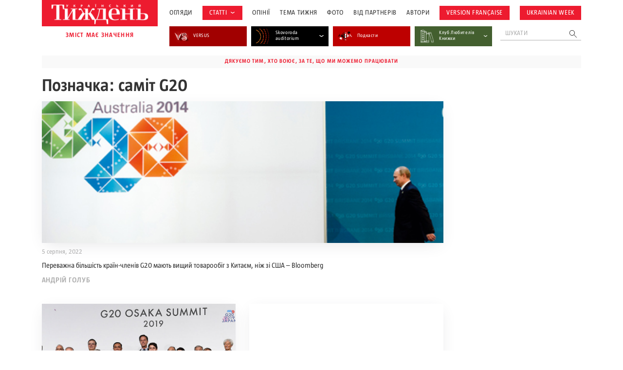

--- FILE ---
content_type: text/html; charset=utf-8
request_url: https://www.google.com/recaptcha/api2/aframe
body_size: 184
content:
<!DOCTYPE HTML><html><head><meta http-equiv="content-type" content="text/html; charset=UTF-8"></head><body><script nonce="HwVFmLoSxbk7X41-YR2HaA">/** Anti-fraud and anti-abuse applications only. See google.com/recaptcha */ try{var clients={'sodar':'https://pagead2.googlesyndication.com/pagead/sodar?'};window.addEventListener("message",function(a){try{if(a.source===window.parent){var b=JSON.parse(a.data);var c=clients[b['id']];if(c){var d=document.createElement('img');d.src=c+b['params']+'&rc='+(localStorage.getItem("rc::a")?sessionStorage.getItem("rc::b"):"");window.document.body.appendChild(d);sessionStorage.setItem("rc::e",parseInt(sessionStorage.getItem("rc::e")||0)+1);localStorage.setItem("rc::h",'1769188506891');}}}catch(b){}});window.parent.postMessage("_grecaptcha_ready", "*");}catch(b){}</script></body></html>

--- FILE ---
content_type: text/css
request_url: https://tyzhden.ua/wp-content/themes/romanuke/inc/css/posts.css?ver=20250908
body_size: 642
content:
.h1 {
    font-size: 2.375em;
    font-weight: 600;
    line-height: 130%;
}

ul.l_category {
    list-style: none;
    display: flex;
    margin-top: 1.25em;
    margin-bottom: 1.25em;
    flex-wrap: wrap;
}

ul.l_category li:not(:last-child) {
    margin-right: 1.5em;
    cursor: pointer;
}

ul.l_category li {
    margin-bottom: 0.5em;
}

.nav-links {
    display: flex;
    align-items: center;
    justify-content: center;
    margin-top: 0em;
}

.page-numbers {
    color: var(--font);
    font-size: 1.75em;
    font-weight: 600;
    line-height: 100%;
    margin-left: 0.89em;
    margin-right: 0.89em;
    transition: color .3s;
}

.page-numbers:hover {
    color: var(--h-font);
}

.page-numbers.current {
    color: var(--h-font);
}

.nav-links path {
    stroke: var(--font);
    transition: stroke .3s;
}

.nav-links svg:hover path {
    stroke: var(--h-font);
}

.nav-links svg {
    width: 0.5625em;
    height: auto;
}

.nav-links .next,
.nav-links .prev {
    line-height: 0;
    margin-left: 0.5357em;
    margin-right: 0.5357em;
}

.l_category>li {
    cursor: pointer;
}

#page .l_category>.act_cat {
    color: var(--bckgr);
    background: var(--h-font);
    border: solid 1px var(--h-font);
}

.search-head>span {
    color: var(--font2);
}

.not_posts h2 {
    text-align: center;
    font-size: 2.375em;
    font-weight: 600;
    line-height: 130%;
}

.navigation.pagination {
    width: 100%;
}

.sp-img {
    background-position: center !important;
    background-size: cover !important;
    background-repeat: no-repeat !important;
    width: 100%;
    padding-top: 33.75em;
}

.single-person .container.pr>header span{
    display: block;
    margin-bottom: 0.5em;
    color: var(--font2);
}

.single-person .container.pr>header span:last-child{
    margin-bottom: 1em;
}

.single-person .container.pr>header a{
    color: var(--font-2);
    text-decoration: underline;
    transition: color .2s;
}

.single-person .container.pr>header a:hover{
    color: var(--h-font);
}

.single-person .container.pr>header .a-exc{
    color: var(--h-font);
}

.single-person .container.pr>header .h1{
    display: inline-block;
    margin-bottom: 0.1315em;
}

.single-person .container.pr>header .h1:last-child{
    margin-bottom: 0.263em;
}


.page-template-special-topics .title{
    text-transform: uppercase;
    letter-spacing: 0.05em;
    margin-bottom: 0;
    font-weight: 600;
}

.single-edition .container.pr>header{
    display: flex;
    align-items: center;
    margin-top: 1.25em;
    margin-bottom: 2.5em;
}

.ed-pic{
    background-size: cover !important;
    background-position: center !important;
    background-repeat: no-repeat !important;
    padding-top: 14.4375em;
    width: 10.9375em;
}

.single-edition .h1{
    margin-top: 0;
}

.ed-head *{
    max-width: 100%;
    display: block;
}

.ed-head span:not(:last-child){
    margin-bottom: 0.625em;
}

.ed-numb{
    color: var(--h-font);
}

.ed-date{
    color: var(--font2);
}

@media (max-width: 992px) {
    #header .mobi{ position: relative;
        z-index: 2;}

    .posts-content.flex {
        flex-direction: column;
        align-items: unset;
    }
    
    .page-template-special-topics .title {
        font-size: 0.875em;
        margin-top: 0.57143em;
        line-height: 1.4;
    }
}

@media (max-width: 650px) {
    .single-special-topic #page .mobi{
        margin-bottom: 2em;
    }

    footer {
        margin-top: 6.25em;
    }

    .h1 {
        font-size: 1.375em;
        margin-bottom: 0.36em;
        margin-top: 0.91em;
    }

    .load-more {
        font-size: 0.875em;
        margin-top: 2.143em;
    }

    .nav-links {
        font-size: 0.8em;
    }

    .sp-img {
        padding-top: 11.111em;
    }

    .l_category{
        margin-top: 0.125em;
        margin-bottom: 0px;
    }
    .posts-content{
        margin-top: .75em;
    }
  
    ul.l_category li:not(:last-child) {
        margin-right: .5em;
    }

    .single-edition .h1{
        display: none;
    }

    .h1.mob{
        display: block;
        width: 100%;
        max-width: 100%;
        margin-bottom: 1em;
    }

    .single-edition .container.pr>header{
        flex-wrap: wrap;
    }

    .ed-pic{
        margin-right: 3em;
    }
}


--- FILE ---
content_type: application/javascript; charset=UTF-8
request_url: https://tyzhden.ua/cdn-cgi/challenge-platform/h/b/scripts/jsd/d251aa49a8a3/main.js?
body_size: 8833
content:
window._cf_chl_opt={AKGCx8:'b'};~function(T6,yd,yP,yh,yo,yQ,ye,yz,T0,T2){T6=G,function(b,y,TH,T5,T,a){for(TH={b:274,y:337,T:516,a:391,x:357,K:279,D:455,O:298,N:412,c:292,n:256},T5=G,T=b();!![];)try{if(a=-parseInt(T5(TH.b))/1*(parseInt(T5(TH.y))/2)+-parseInt(T5(TH.T))/3+parseInt(T5(TH.a))/4+-parseInt(T5(TH.x))/5*(parseInt(T5(TH.K))/6)+parseInt(T5(TH.D))/7+parseInt(T5(TH.O))/8*(parseInt(T5(TH.N))/9)+-parseInt(T5(TH.c))/10*(parseInt(T5(TH.n))/11),a===y)break;else T.push(T.shift())}catch(x){T.push(T.shift())}}(f,749857),yd=this||self,yP=yd[T6(419)],yh={},yh[T6(439)]='o',yh[T6(367)]='s',yh[T6(268)]='u',yh[T6(331)]='z',yh[T6(385)]='n',yh[T6(382)]='I',yh[T6(301)]='b',yo=yh,yd[T6(340)]=function(y,T,x,K,Tu,Tj,TL,Tf,D,N,J,Y,M,E,g){if(Tu={b:347,y:437,T:383,a:435,x:258,K:390,D:486,O:328,N:473,c:486,n:328,J:276,m:317,Y:350,k:263,M:326,E:420},Tj={b:484,y:371,T:350,a:434},TL={b:290,y:485,T:315,a:261},Tf=T6,D={'UIPTD':Tf(Tu.b),'Akvfi':function(V,A){return V===A},'eomNM':function(V,A){return V(A)},'CGXTz':function(V,A,W){return V(A,W)}},D[Tf(Tu.y)](null,T)||T===void 0)return K;for(N=D[Tf(Tu.T)](yF,T),y[Tf(Tu.a)][Tf(Tu.x)]&&(N=N[Tf(Tu.K)](y[Tf(Tu.a)][Tf(Tu.x)](T))),N=y[Tf(Tu.D)][Tf(Tu.O)]&&y[Tf(Tu.N)]?y[Tf(Tu.c)][Tf(Tu.n)](new y[(Tf(Tu.N))](N)):function(V,TG,A){if(TG=Tf,D[TG(Tj.b)]===D[TG(Tj.b)]){for(V[TG(Tj.y)](),A=0;A<V[TG(Tj.T)];V[A]===V[A+1]?V[TG(Tj.a)](A+1,1):A+=1);return V}else return}(N),J='nAsAaAb'.split('A'),J=J[Tf(Tu.J)][Tf(Tu.m)](J),Y=0;Y<N[Tf(Tu.Y)];M=N[Y],E=yR(y,T,M),J(E)?(g='s'===E&&!y[Tf(Tu.k)](T[M]),Tf(Tu.M)===x+M?D[Tf(Tu.E)](O,x+M,E):g||O(x+M,T[M])):O(x+M,E),Y++);return K;function O(V,A,Tp){Tp=Tf,Object[Tp(TL.b)][Tp(TL.y)][Tp(TL.T)](K,A)||(K[A]=[]),K[A][Tp(TL.a)](V)}},yQ=T6(386)[T6(316)](';'),ye=yQ[T6(276)][T6(317)](yQ),yd[T6(447)]=function(T,x,TC,Tb,K,D,O,N,n,J){for(TC={b:375,y:451,T:302,a:350,x:350,K:318,D:261,O:409},Tb=T6,K={},K[Tb(TC.b)]=function(m,Y){return m<Y},K[Tb(TC.y)]=function(m,Y){return m+Y},D=K,O=Object[Tb(TC.T)](x),N=0;N<O[Tb(TC.a)];N++)if(n=O[N],'f'===n&&(n='N'),T[n]){for(J=0;D[Tb(TC.b)](J,x[O[N]][Tb(TC.x)]);-1===T[n][Tb(TC.K)](x[O[N]][J])&&(ye(x[O[N]][J])||T[n][Tb(TC.D)](D[Tb(TC.y)]('o.',x[O[N]][J]))),J++);}else T[n]=x[O[N]][Tb(TC.O)](function(m){return'o.'+m})},yz=null,T0=yS(),T2=function(xk,xY,xm,xn,xq,xc,TY,y,T,a,x){return xk={b:415,y:377,T:310,a:456},xY={b:257,y:384,T:496,a:338,x:316,K:474,D:476,O:312,N:416,c:294,n:490,J:372,m:297,Y:294,k:262,M:261,E:496,g:496,V:381,A:353,W:287,i:496,X:429,I:403,H:449,d:496,P:336,h:421,o:496},xm={b:500,y:281,T:458,a:290,x:485,K:315,D:314,O:497,N:277,c:261,n:395,J:515,m:285,Y:464,k:381,M:453,E:261,g:475,V:335,A:497,W:515,i:402,X:460,I:261,H:401,d:496,P:466,h:342,o:350},xn={b:373,y:350,T:336,a:290,x:485,K:315,D:330,O:360,N:415,c:354,n:346,J:290,m:497,Y:261,k:368,M:417,E:261,g:416,V:393,A:393,W:427,i:465,X:460,I:380,H:416,d:402,P:368,h:432,o:496,B:366,R:503,F:442,Q:487,e:485,l:465,z:381,Z:342,L:261,j:366,s:427,v:499,U:497,C:344,S:381,f0:261,f1:277,f2:496,f3:262,f4:404,f5:364,f6:261,f7:312,f8:305,f9:449},xq={b:311,y:426,T:373},xc={b:356,y:336},TY=T6,y={'CVLND':function(K,D){return K==D},'qLVFQ':function(K){return K()},'zZIkv':function(K){return K()},'oGpCa':function(K,D){return K(D)},'vRcdn':function(K,D){return K+D},'bPasz':function(K,D){return D!==K},'dCnfl':TY(xk.b),'bjTaV':function(K,D){return D&K},'eeOHq':function(K,D){return K-D},'fEDfO':function(K,D){return K|D},'Tnjdz':function(K,D){return K<<D},'KTqIH':function(K,D){return D==K},'MPqCZ':function(K,D){return K-D},'vbfiP':function(K,D){return K<<D},'MqLnp':function(K,D){return K<D},'pTUAP':function(K,D){return K==D},'xrgDM':function(K,D){return D==K},'CAbll':function(K,D){return K!==D},'eazcG':function(K,D){return K&D},'jDsFC':function(K,D){return K-D},'teLaZ':function(K,D){return K==D},'gkDKu':function(K,D){return K>D},'VRxrW':function(K,D){return K==D},'EQuGc':function(K,D){return K<D},'euXJo':function(K,D){return K==D},'HzNwA':function(K,D){return K<<D},'zofRh':function(K,D){return K(D)},'ZKoIA':function(K,D){return K(D)},'RStsd':function(K,D){return K>D},'GIVnp':function(K,D){return K(D)},'zDJMx':function(K,D){return K>D},'MlTOJ':function(K,D){return D|K},'KziUY':function(K,D){return K<<D},'VbvWE':function(K,D){return K-D},'Gsxml':function(K,D){return K|D},'JwixL':function(K,D){return D==K},'MdhbY':function(K,D){return K==D},'uKLTC':function(K,D){return K<D},'cQkDI':function(K,D){return K===D},'einqo':TY(xk.y),'huqbJ':function(K,D){return K<D},'UXxoa':function(K,D){return K==D},'EiGaG':function(K,D){return K*D},'xvEYh':function(K,D){return D!=K},'oYgAv':function(K,D){return K==D},'SapZT':function(K,D){return K(D)},'CtTas':function(K,D){return K==D},'dKuCS':function(K,D){return K<D},'ByMZB':function(K,D){return K==D},'LpPWF':function(K,D){return K(D)},'hjdGU':function(K,D){return K+D}},T=String[TY(xk.T)],a={'h':function(K,Tk){return Tk=TY,Tk(xq.b)!==Tk(xq.y)?y[Tk(xq.T)](null,K)?'':a.g(K,6,function(D,TM){return TM=Tk,TM(xc.b)[TM(xc.y)](D)}):void 0},'g':function(K,D,O,TE,N,J,Y,M,E,V,A,W,i,X,I,H,P,o,F){if(TE=TY,y[TE(xn.b)](null,K))return'';for(J={},Y={},M='',E=2,V=3,A=2,W=[],i=0,X=0,I=0;I<K[TE(xn.y)];I+=1)if(H=K[TE(xn.T)](I),Object[TE(xn.a)][TE(xn.x)][TE(xn.K)](J,H)||(J[H]=V++,Y[H]=!0),P=y[TE(xn.D)](M,H),Object[TE(xn.a)][TE(xn.x)][TE(xn.K)](J,P))M=P;else if(y[TE(xn.O)](TE(xn.N),y[TE(xn.c)]))y[TE(xn.n)](y);else{if(Object[TE(xn.J)][TE(xn.x)][TE(xn.K)](Y,M)){if(256>M[TE(xn.m)](0)){for(N=0;N<A;i<<=1,D-1==X?(X=0,W[TE(xn.Y)](O(i)),i=0):X++,N++);for(o=M[TE(xn.m)](0),N=0;8>N;i=i<<1.07|y[TE(xn.k)](o,1),X==y[TE(xn.M)](D,1)?(X=0,W[TE(xn.E)](y[TE(xn.g)](O,i)),i=0):X++,o>>=1,N++);}else if(TE(xn.V)===TE(xn.A)){for(o=1,N=0;N<A;i=y[TE(xn.W)](y[TE(xn.i)](i,1),o),y[TE(xn.X)](X,y[TE(xn.I)](D,1))?(X=0,W[TE(xn.E)](y[TE(xn.H)](O,i)),i=0):X++,o=0,N++);for(o=M[TE(xn.m)](0),N=0;16>N;i=y[TE(xn.d)](i,1)|y[TE(xn.P)](o,1),X==D-1?(X=0,W[TE(xn.E)](O(i)),i=0):X++,o>>=1,N++);}else{if(F=y[TE(xn.h)](O),null===F)return;J=(N&&y[TE(xn.g)](I,M),H(function(){F()},F*1e3))}E--,y[TE(xn.b)](0,E)&&(E=Math[TE(xn.o)](2,A),A++),delete Y[M]}else for(o=J[M],N=0;y[TE(xn.B)](N,A);i=1&o|i<<1,y[TE(xn.R)](X,D-1)?(X=0,W[TE(xn.E)](O(i)),i=0):X++,o>>=1,N++);M=(E--,y[TE(xn.F)](0,E)&&(E=Math[TE(xn.o)](2,A),A++),J[P]=V++,String(H))}if(y[TE(xn.Q)]('',M)){if(Object[TE(xn.a)][TE(xn.e)][TE(xn.K)](Y,M)){if(256>M[TE(xn.m)](0)){for(N=0;N<A;i<<=1,D-1==X?(X=0,W[TE(xn.E)](y[TE(xn.g)](O,i)),i=0):X++,N++);for(o=M[TE(xn.m)](0),N=0;8>N;i=y[TE(xn.l)](i,1)|y[TE(xn.z)](o,1),X==y[TE(xn.Z)](D,1)?(X=0,W[TE(xn.L)](O(i)),i=0):X++,o>>=1,N++);}else{for(o=1,N=0;y[TE(xn.j)](N,A);i=y[TE(xn.s)](i<<1.26,o),y[TE(xn.v)](X,D-1)?(X=0,W[TE(xn.E)](O(i)),i=0):X++,o=0,N++);for(o=M[TE(xn.U)](0),N=0;y[TE(xn.C)](16,N);i=i<<1.34|y[TE(xn.S)](o,1),X==D-1?(X=0,W[TE(xn.f0)](O(i)),i=0):X++,o>>=1,N++);}E--,y[TE(xn.f1)](0,E)&&(E=Math[TE(xn.f2)](2,A),A++),delete Y[M]}else for(o=J[M],N=0;y[TE(xn.f3)](N,A);i=y[TE(xn.d)](i,1)|1&o,y[TE(xn.f1)](X,D-1)?(X=0,W[TE(xn.f0)](O(i)),i=0):X++,o>>=1,N++);E--,y[TE(xn.f4)](0,E)&&A++}for(o=2,N=0;y[TE(xn.j)](N,A);i=y[TE(xn.f5)](i,1)|y[TE(xn.S)](o,1),D-1==X?(X=0,W[TE(xn.f6)](y[TE(xn.f7)](O,i)),i=0):X++,o>>=1,N++);for(;;)if(i<<=1,X==y[TE(xn.Z)](D,1)){W[TE(xn.f0)](y[TE(xn.f8)](O,i));break}else X++;return W[TE(xn.f9)]('')},'j':function(K,xJ,Tg){if(xJ={b:497},Tg=TY,y[Tg(xm.b)](y[Tg(xm.y)],Tg(xm.T))){if(fL[Tg(xm.a)][Tg(xm.x)][Tg(xm.K)](fj,fu)){if(y[Tg(xm.D)](256,Gm[Tg(xm.O)](0))){for(bX=0;bI<bH;bP<<=1,y[Tg(xm.N)](bh,bo-1)?(bB=0,bR[Tg(xm.c)](y[Tg(xm.n)](bF,bQ)),be=0):bl++,bd++);for(bz=bZ[Tg(xm.O)](0),bL=0;y[Tg(xm.J)](8,bj);bs=y[Tg(xm.m)](y[Tg(xm.Y)](bv,1),y[Tg(xm.k)](bU,1)),bC==y[Tg(xm.M)](bS,1)?(y0=0,y1[Tg(xm.E)](y2(y3)),y4=0):y5++,y6>>=1,bu++);}else{for(y7=1,y8=0;y9<yf;yG=y[Tg(xm.g)](yb<<1,yy),y[Tg(xm.V)](yT,ya-1)?(yx=0,yK[Tg(xm.E)](yD(yO)),yN=0):yw++,yc=0,yp++);for(yq=yt[Tg(xm.A)](0),yn=0;y[Tg(xm.W)](16,yJ);yY=y[Tg(xm.i)](yk,1)|1&yM,y[Tg(xm.X)](yE,yg-1)?(yr=0,yV[Tg(xm.I)](yA(yW)),yi=0):yX++,yI>>=1,ym++);}bM--,y[Tg(xm.H)](0,bE)&&(bg=br[Tg(xm.d)](2,bV),bA++),delete bW[bi]}else for(G6=G7[G8],G9=0;y[Tg(xm.P)](Gf,Gp);Gb=GT&1|Gy<<1.12,Ga==y[Tg(xm.h)](Gx,1)?(GK=0,GD[Tg(xm.I)](GO(GN)),Gw=0):Gc++,Gq>>=1,GG++);Gt--,Gn==0&&GJ++}else return K==null?'':''==K?null:a.i(K[Tg(xm.o)],32768,function(O,Tr){return Tr=Tg,K[Tr(xJ.b)](O)})},'i':function(K,D,O,TV,N,J,Y,M,E,V,A,W,i,X,I,H,R,P,o,B){if(TV=TY,TV(xY.b)===TV(xY.y))return![];else{for(N=[],J=4,Y=4,M=3,E=[],W=O(0),i=D,X=1,V=0;3>V;N[V]=V,V+=1);for(I=0,H=Math[TV(xY.T)](2,2),A=1;H!=A;)for(P=TV(xY.a)[TV(xY.x)]('|'),o=0;!![];){switch(P[o++]){case'0':i>>=1;continue;case'1':I|=(y[TV(xY.K)](0,B)?1:0)*A;continue;case'2':B=W&i;continue;case'3':A<<=1;continue;case'4':y[TV(xY.D)](0,i)&&(i=D,W=y[TV(xY.O)](O,X++));continue}break}switch(I){case 0:for(I=0,H=Math[TV(xY.T)](2,8),A=1;A!=H;B=i&W,i>>=1,i==0&&(i=D,W=y[TV(xY.N)](O,X++)),I|=y[TV(xY.c)](0<B?1:0,A),A<<=1);R=T(I);break;case 1:for(I=0,H=Math[TV(xY.T)](2,16),A=1;y[TV(xY.n)](A,H);B=i&W,i>>=1,y[TV(xY.J)](0,i)&&(i=D,W=y[TV(xY.m)](O,X++)),I|=y[TV(xY.Y)](y[TV(xY.k)](0,B)?1:0,A),A<<=1);R=T(I);break;case 2:return''}for(V=N[3]=R,E[TV(xY.M)](R);;){if(X>K)return'';for(I=0,H=Math[TV(xY.E)](2,M),A=1;A!=H;B=i&W,i>>=1,i==0&&(i=D,W=O(X++)),I|=y[TV(xY.c)](y[TV(xY.K)](0,B)?1:0,A),A<<=1);switch(R=I){case 0:for(I=0,H=Math[TV(xY.g)](2,8),A=1;H!=A;B=y[TV(xY.V)](W,i),i>>=1,y[TV(xY.A)](0,i)&&(i=D,W=O(X++)),I|=(y[TV(xY.W)](0,B)?1:0)*A,A<<=1);N[Y++]=T(I),R=Y-1,J--;break;case 1:for(I=0,H=Math[TV(xY.i)](2,16),A=1;A!=H;B=i&W,i>>=1,y[TV(xY.X)](0,i)&&(i=D,W=y[TV(xY.I)](O,X++)),I|=(0<B?1:0)*A,A<<=1);N[Y++]=T(I),R=Y-1,J--;break;case 2:return E[TV(xY.H)]('')}if(0==J&&(J=Math[TV(xY.d)](2,M),M++),N[R])R=N[R];else if(R===Y)R=V+V[TV(xY.P)](0);else return null;E[TV(xY.M)](R),N[Y++]=y[TV(xY.h)](V,R[TV(xY.P)](0)),J--,V=R,0==J&&(J=Math[TV(xY.o)](2,M),M++)}}}},x={},x[TY(xk.a)]=a.h,x}(),T3();function yu(aT,TK,b,y){if(aT={b:309,y:498},TK=T6,b={'wcGct':function(T){return T()},'lnTIa':function(T,a){return a===T}},y=b[TK(aT.b)](yL),b[TK(aT.y)](y,null))return;yz=(yz&&clearTimeout(yz),setTimeout(function(){yZ()},1e3*y))}function T3(xo,xh,xd,xX,TA,b,y,T,a,x){if(xo={b:502,y:441,T:504,a:471,x:494,K:418,D:284,O:351,N:300,c:306,n:306},xh={b:270,y:299,T:507,a:494,x:418,K:306,D:505,O:457,N:350,c:318,n:261,J:409},xd={b:517},xX={b:387,y:308,T:502,a:307,x:438,K:438,D:511,O:324,N:396,c:480,n:438},TA=T6,b={'eoBJm':function(K,D){return K(D)},'pxAIE':function(K,D){return K+D},'gicRb':function(K,D){return K===D},'gmnsq':TA(xo.b),'lllLz':function(K,D){return K(D)},'TXjNa':function(K,D){return K<D},'IVmrw':function(K,D){return K!==D},'WyqKd':TA(xo.y),'Kykgg':TA(xo.T),'pwjJt':function(K){return K()}},y=yd[TA(xo.a)],!y)return;if(!yU())return;(T=![],a=function(TW){if(TW=TA,b[TW(xX.b)](b[TW(xX.y)],TW(xX.T))){if(!T){if(T=!![],!yU())return;b[TW(xX.a)](yZ,function(K){T4(y,K)})}}else K[TW(xX.x)]>=200&&D[TW(xX.K)]<300?b[TW(xX.D)](n,TW(xX.O)):J(b[TW(xX.N)](TW(xX.c),m[TW(xX.n)]))},yP[TA(xo.x)]!==TA(xo.K))?b[TA(xo.D)](a):yd[TA(xo.O)]?yP[TA(xo.O)](TA(xo.N),a):(x=yP[TA(xo.c)]||function(){},yP[TA(xo.n)]=function(TX,K,O,N){if(TX=TA,K={'gdhAd':function(D,O){return D===O},'grImz':function(D,O,Ti){return Ti=G,b[Ti(xd.b)](D,O)}},b[TX(xh.b)](b[TX(xh.y)],b[TX(xh.T)]))x(),yP[TX(xh.a)]!==TX(xh.x)&&(yP[TX(xh.K)]=x,a());else if(O=X[I],K[TX(xh.D)]('f',O)&&(O='N'),H[O]){for(N=0;K[TX(xh.O)](N,d[P[h]][TX(xh.N)]);-1===o[O][TX(xh.c)](B[R[F]][N])&&(Q(N[l[z]][N])||Z[O][TX(xh.n)]('o.'+L[j[s]][N])),N++);}else v[O]=U[C[S]][TX(xh.J)](function(f3){return'o.'+f3})})}function yS(aM,TJ){return aM={b:462},TJ=T6,crypto&&crypto[TJ(aM.b)]?crypto[TJ(aM.b)]():''}function T1(x,K,aV,Tm,D,O,A,W,i,N,c,n,J,m,Y,k,M,E,g){if(aV={b:280,y:363,T:349,a:379,x:428,K:508,D:259,O:495,N:295,c:397,n:319,J:288,m:436,Y:510,k:428,M:316,E:463,g:450,V:392,A:508,W:259,i:264,X:388,I:481,H:471,d:362,P:329,h:440,o:440,B:454,R:264,F:454,Q:376,e:410,l:264,z:339,Z:461,L:483,j:265,s:341,v:514,U:456,C:359,S:436,f0:269},Tm=T6,D={},D[Tm(aV.b)]=Tm(aV.y),D[Tm(aV.T)]=function(V,A){return V&A},D[Tm(aV.a)]=Tm(aV.x),D[Tm(aV.K)]=function(V,A){return V+A},D[Tm(aV.D)]=Tm(aV.O),D[Tm(aV.N)]=Tm(aV.c),D[Tm(aV.n)]=Tm(aV.J),D[Tm(aV.m)]=Tm(aV.Y),O=D,!ys(0)){if(Tm(aV.k)!==O[Tm(aV.a)]){for(A=O[Tm(aV.b)][Tm(aV.M)]('|'),W=0;!![];){switch(A[W++]){case'0':0==M&&(E=g,V=A(W++));continue;case'1':k>>=1;continue;case'2':i=O[Tm(aV.T)](m,Y);continue;case'3':i|=(0<i?1:0)*X;continue;case'4':I<<=1;continue}break}}else return![]}c=(N={},N[Tm(aV.E)]=x,N[Tm(aV.g)]=K,N);try{for(n=Tm(aV.V)[Tm(aV.M)]('|'),J=0;!![];){switch(n[J++]){case'0':m=O[Tm(aV.A)](O[Tm(aV.W)],yd[Tm(aV.i)][Tm(aV.X)])+O[Tm(aV.N)]+Y.r+Tm(aV.I);continue;case'1':Y=yd[Tm(aV.H)];continue;case'2':k[Tm(aV.d)]=2500;continue;case'3':k=new yd[(Tm(aV.P))]();continue;case'4':E=(M={},M[Tm(aV.h)]=yd[Tm(aV.i)][Tm(aV.o)],M[Tm(aV.B)]=yd[Tm(aV.R)][Tm(aV.F)],M[Tm(aV.Q)]=yd[Tm(aV.R)][Tm(aV.Q)],M[Tm(aV.e)]=yd[Tm(aV.l)][Tm(aV.z)],M[Tm(aV.Z)]=T0,M);continue;case'5':g={},g[Tm(aV.L)]=c,g[Tm(aV.j)]=E,g[Tm(aV.s)]=O[Tm(aV.n)],k[Tm(aV.v)](T2[Tm(aV.U)](g));continue;case'6':k[Tm(aV.C)](O[Tm(aV.S)],m);continue;case'7':k[Tm(aV.f0)]=function(){};continue}break}}catch(A){}}function T4(a,x,xB,TI,K,D,O,N){if(xB={b:374,y:324,T:332,a:313,x:260,K:374,D:341,O:470,N:266,c:459,n:282,J:334,m:343,Y:459},TI=T6,K={},K[TI(xB.b)]=TI(xB.y),K[TI(xB.T)]=TI(xB.a),D=K,!a[TI(xB.x)])return;x===D[TI(xB.K)]?(O={},O[TI(xB.D)]=TI(xB.a),O[TI(xB.O)]=a.r,O[TI(xB.N)]=TI(xB.y),yd[TI(xB.c)][TI(xB.n)](O,'*')):(N={},N[TI(xB.D)]=D[TI(xB.T)],N[TI(xB.O)]=a.r,N[TI(xB.N)]=TI(xB.J),N[TI(xB.m)]=x,yd[TI(xB.Y)][TI(xB.n)](N,'*'))}function yC(b,y,ak,aY,am,at,Tw,T,a,x,K){ak={b:321,y:324,T:480,a:267,x:510,K:495,D:471,O:406,N:264,c:329,n:359,J:389,m:272,Y:388,k:355,M:260,E:362,g:269,V:394,A:472,W:489,i:489,X:433,I:489,H:514,d:456,P:370},aY={b:509},am={b:399,y:422,T:438,a:322,x:424,K:304},at={b:296,y:398,T:492,a:479,x:471,K:296,D:385,O:362},Tw=T6,T={'lfTfD':function(D,O){return D===O},'hKbdY':Tw(ak.b),'PFcif':function(D,O){return D(O)},'qGVXe':Tw(ak.y),'ZPRPL':Tw(ak.T),'EBFds':Tw(ak.a),'gYgik':Tw(ak.x),'FhTKJ':Tw(ak.K)},a=yd[Tw(ak.D)],console[Tw(ak.O)](yd[Tw(ak.N)]),x=new yd[(Tw(ak.c))](),x[Tw(ak.n)](T[Tw(ak.J)],T[Tw(ak.m)]+yd[Tw(ak.N)][Tw(ak.Y)]+Tw(ak.k)+a.r),a[Tw(ak.M)]&&(x[Tw(ak.E)]=5e3,x[Tw(ak.g)]=function(Tc,D,O,c,n){if(Tc=Tw,D={},D[Tc(at.b)]=function(N,c){return c!==N},O=D,T[Tc(at.y)](T[Tc(at.T)],Tc(at.a)))return c=y[Tc(at.x)],!c?null:(n=c.i,O[Tc(at.K)](typeof n,Tc(at.D))||n<30)?null:n;else y(Tc(at.O))}),x[Tw(ak.V)]=function(aJ,Tq,O){if(aJ={b:345},Tq=Tw,Tq(am.b)===Tq(am.y)){if(O={'VIoLU':function(N,c,n){return N(c,n)}},!D){if(m=!![],!Y())return;k(function(W,Tt){Tt=Tq,O[Tt(aJ.b)](g,V,W)})}}else x[Tq(am.T)]>=200&&x[Tq(am.T)]<300?T[Tq(am.a)](y,T[Tq(am.x)]):y(T[Tq(am.K)]+x[Tq(am.T)])},x[Tw(ak.A)]=function(Tn){Tn=Tw,y(T[Tn(aY.b)])},K={'t':yv(),'lhr':yP[Tw(ak.W)]&&yP[Tw(ak.i)][Tw(ak.X)]?yP[Tw(ak.I)][Tw(ak.X)]:'','api':a[Tw(ak.M)]?!![]:![],'c':yj(),'payload':b},x[Tw(ak.H)](T2[Tw(ak.d)](JSON[Tw(ak.P)](K)))}function ys(y,ax,TD,T,a){return ax={b:411,y:445},TD=T6,T={},T[TD(ax.b)]=function(K,D){return K<D},a=T,a[TD(ax.b)](Math[TD(ax.y)](),y)}function yv(aD,TO,b,y){return aD={b:471,y:378,T:413},TO=T6,b={'lTcPa':function(T,a){return T(a)}},y=yd[TO(aD.b)],Math[TO(aD.y)](+b[TO(aD.T)](atob,y.t))}function yF(y,Te,T9,T){for(Te={b:390,y:302,T:425},T9=T6,T=[];y!==null;T=T[T9(Te.b)](Object[T9(Te.y)](y)),y=Object[T9(Te.T)](y));return T}function G(p,b,y,T){return p=p-256,y=f(),T=y[p],T}function yR(y,T,x,TQ,T8,K,D,O){K=(TQ={b:467,y:439,T:443,a:443,x:512,K:414,D:333,O:452,N:501,c:501,n:486,J:283,m:273,Y:486,k:491},T8=T6,{'XIVve':T8(TQ.b),'uOjbk':function(N,n){return n==N},'MwpCb':T8(TQ.y),'eiSfS':function(N,n){return N==n},'hMZQq':function(N,n){return n===N},'EpZxh':function(N,n,J){return N(n,J)}});try{K[T8(TQ.T)]!==K[T8(TQ.a)]?y():D=T[x]}catch(n){return'i'}if(null==D)return D===void 0?'u':'x';if(K[T8(TQ.x)](K[T8(TQ.K)],typeof D))try{if(K[T8(TQ.D)](T8(TQ.O),typeof D[T8(TQ.N)]))return D[T8(TQ.c)](function(){}),'p'}catch(J){}return y[T8(TQ.n)][T8(TQ.J)](D)?'a':K[T8(TQ.m)](D,y[T8(TQ.Y)])?'D':!0===D?'T':!1===D?'F':(O=typeof D,K[T8(TQ.x)](T8(TQ.O),O)?K[T8(TQ.k)](yB,y,D)?'N':'f':yo[O]||'?')}function yZ(b,a8,a7,TT,y,T){a8={b:293,y:506,T:468,a:303,x:369,K:275,D:477},a7={b:348,y:452,T:323,a:400},TT=T6,y={'mUgnx':function(a,K){return a===K},'EiBAa':function(a,x){return a(x)},'PrQTV':function(a){return a()},'QCxiN':function(a,x,K){return a(x,K)},'tBmdv':function(a){return a()},'mvIUf':TT(a8.b),'pWfKh':function(a,x,K){return a(x,K)}},T=y[TT(a8.y)](yl),yC(T.r,function(a,Ta){Ta=TT,y[Ta(a7.b)](typeof b,Ta(a7.y))&&y[Ta(a7.T)](b,a),y[Ta(a7.a)](yu)}),T.e&&(TT(a8.T)===y[TT(a8.a)]?y[TT(a8.x)](a,x,K):y[TT(a8.K)](T1,TT(a8.D),T.e))}function f(xR){return xR='PrQTV,MdhbY,vbfiP,LpPWF,euXJo,removeChild,log,body,now,map,pkLOA2,CAACg,36GrRWiu,lTcPa,MwpCb,sfUBJ,oGpCa,eeOHq,loading,document,CGXTz,hjdGU,oUOYc,wfPbj,qGVXe,getPrototypeOf,BIdCy,fEDfO,xyaOe,ByMZB,contentDocument,jcSbP,zZIkv,href,splice,Object,YlxIv,Akvfi,status,object,CnwA5,cRWUQ,xrgDM,XIVve,[native code],random,Vwpsa,rxvNi8,puGmD,join,TYlZ6,BSeZu,function,VbvWE,SSTpq3,7295309uZZjpu,ehtcHcnx,grImz,VNenX,parent,KTqIH,JBxy9,randomUUID,AdeF3,KziUY,Tnjdz,uKLTC,CtcCe,fhlZn,navigator,sid,__CF$cv$params,onerror,Set,huqbJ,Gsxml,UXxoa,error on cf_chl_props,1|2|0|3|4,OldzD,http-code:,/invisible/jsd,RdIwO,errorInfoObject,UIPTD,hasOwnProperty,Array,CAbll,createElement,location,xvEYh,EpZxh,hKbdY,tabIndex,readyState,/cdn-cgi/challenge-platform/h/,pow,charCodeAt,lnTIa,teLaZ,cQkDI,catch,ESfgc,pTUAP,UpnCV,gdhAd,tBmdv,Kykgg,ZBMeD,EBFds,POST,eoBJm,uOjbk,jjHdC,send,zDJMx,762951YJaiIK,TXjNa,3160718qVpStP,ayuNt,getOwnPropertyNames,Zaoug,api,push,EQuGc,isNaN,_cf_chl_opt,chctx,event,xhr-error,undefined,ontimeout,IVmrw,fiPix,FhTKJ,hMZQq,1pqCENE,pWfKh,includes,VRxrW,RGTvv,6732VJQqOs,HrZFp,einqo,postMessage,isArray,pwjJt,MlTOJ,style,dKuCS,jsd,iframe,prototype,display: none,40jeDjgQ,emvtB,EiGaG,IvZfy,GHmRP,SapZT,2624344nynsBX,WyqKd,DOMContentLoaded,boolean,keys,mvIUf,ZPRPL,ZKoIA,onreadystatechange,lllLz,gmnsq,wcGct,fromCharCode,HTeMr,zofRh,cloudflare-invisible,RStsd,call,split,bind,indexOf,KTutM,appendChild,HKtWD,PFcif,EiBAa,success,FlHRn,d.cookie,Function,from,XMLHttpRequest,vRcdn,symbol,UeeBe,eiSfS,error,JwixL,charAt,2983852hxoyFu,2|0|4|1|3,aUjz8,pRIb1,source,jDsFC,detail,gkDKu,VIoLU,qLVFQ,eycvd,mUgnx,RPvug,length,addEventListener,dZefV,CtTas,dCnfl,/jsd/oneshot/d251aa49a8a3/0.28614738359883046:1769185551:0a1L-Pdx-ViaHQsbBS4xxpT68qVKiSWKcStjA3nEsjM/,$kMA1TJLDbpzx9Wu5jn0627ivYc3HCFXfghZ8rRsGK4NQqtyIPow-ldmUSeE+VOBa,230CfNiFI,contentWindow,open,bPasz,toString,timeout,2|1|0|3|4,HzNwA,clientInformation,MqLnp,string,bjTaV,QCxiN,stringify,sort,oYgAv,CVLND,ddwXZ,Hnuks,LRmiB4,QIcTG,floor,mFdJp,MPqCZ,eazcG,bigint,eomNM,zbNPV,number,_cf_chl_opt;JJgc4;PJAn2;kJOnV9;IWJi4;OHeaY1;DqMg0;FKmRv9;LpvFx1;cAdz2;PqBHf2;nFZCC5;ddwW5;pRIb1;rxvNi8;RrrrA2;erHi9,gicRb,AKGCx8,gYgik,concat,5370820jJgaUM,1|0|3|6|2|7|4|5,KeDka,onload,GIVnp,pxAIE,/b/ov1/0.28614738359883046:1769185551:0a1L-Pdx-ViaHQsbBS4xxpT68qVKiSWKcStjA3nEsjM/,lfTfD,VaIXk'.split(','),f=function(){return xR},f()}function yB(T,x,TP,T7,K,D){return TP={b:448,y:482,T:444,a:327,x:448,K:290,D:361,O:315,N:318,c:482},T7=T6,K={},K[T7(TP.b)]=function(O,N){return O<N},K[T7(TP.y)]=T7(TP.T),D=K,x instanceof T[T7(TP.a)]&&D[T7(TP.x)](0,T[T7(TP.a)][T7(TP.K)][T7(TP.D)][T7(TP.O)](x)[T7(TP.N)](D[T7(TP.c)]))}function yj(){return yL()!==null}function yU(aN,TN,y,T,a,x,K,D,O){for(aN={b:431,y:478,T:352,a:316,x:378,K:408,D:352},TN=T6,y={},y[TN(aN.b)]=TN(aN.y),y[TN(aN.T)]=function(N,c){return N>c},T=y,a=T[TN(aN.b)][TN(aN.a)]('|'),x=0;!![];){switch(a[x++]){case'0':K=Math[TN(aN.x)](Date[TN(aN.K)]()/1e3);continue;case'1':D=3600;continue;case'2':O=yv();continue;case'3':if(T[TN(aN.D)](K-O,D))return![];continue;case'4':return!![]}break}}function yl(a0,Ty,T,a,x,K,D,O){T=(a0={b:430,y:446,T:488,a:289,x:286,K:291,D:493,O:407,N:320,c:358,n:365,J:469,m:423,Y:278,k:405,M:271,E:446,g:477},Ty=T6,{'wfPbj':function(N,c,n,J,m){return N(c,n,J,m)},'RGTvv':Ty(a0.b),'fiPix':Ty(a0.y)});try{return a=yP[Ty(a0.T)](Ty(a0.a)),a[Ty(a0.x)]=Ty(a0.K),a[Ty(a0.D)]='-1',yP[Ty(a0.O)][Ty(a0.N)](a),x=a[Ty(a0.c)],K={},K=pRIb1(x,x,'',K),K=pRIb1(x,x[Ty(a0.n)]||x[Ty(a0.J)],'n.',K),K=T[Ty(a0.m)](pRIb1,x,a[T[Ty(a0.Y)]],'d.',K),yP[Ty(a0.O)][Ty(a0.k)](a),D={},D.r=K,D.e=null,D}catch(N){if(T[Ty(a0.M)]!==Ty(a0.E))T(Ty(a0.g),a.e);else return O={},O.r={},O.e=N,O}}function yL(af,Tx,y,T,a,x){return af={b:325,y:471,T:385,a:325,x:513,K:513},Tx=T6,y={},y[Tx(af.b)]=function(K,D){return K===D},T=y,a=yd[Tx(af.y)],!a?null:(x=a.i,typeof x!==Tx(af.T)||x<30)?T[Tx(af.a)](Tx(af.x),Tx(af.K))?null:void 0:x}}()

--- FILE ---
content_type: application/javascript; charset=UTF-8
request_url: https://tyzhden.ua/cdn-cgi/challenge-platform/h/b/scripts/jsd/d251aa49a8a3/main.js?
body_size: 9025
content:
window._cf_chl_opt={AKGCx8:'b'};~function(T6,yd,yP,yh,yo,yQ,ye,yz,T0,T2){T6=G,function(b,y,TP,T5,T,a){for(TP={b:466,y:438,T:480,a:594,x:567,K:372,D:597,O:472,N:469,c:581},T5=G,T=b();!![];)try{if(a=parseInt(T5(TP.b))/1+parseInt(T5(TP.y))/2*(-parseInt(T5(TP.T))/3)+parseInt(T5(TP.a))/4*(parseInt(T5(TP.x))/5)+parseInt(T5(TP.K))/6*(parseInt(T5(TP.D))/7)+-parseInt(T5(TP.O))/8+-parseInt(T5(TP.N))/9+parseInt(T5(TP.c))/10,y===a)break;else T.push(T.shift())}catch(x){T.push(T.shift())}}(f,292249),yd=this||self,yP=yd[T6(484)],yh={},yh[T6(382)]='o',yh[T6(439)]='s',yh[T6(510)]='u',yh[T6(586)]='z',yh[T6(392)]='n',yh[T6(441)]='I',yh[T6(555)]='b',yo=yh,yd[T6(601)]=function(y,T,x,K,a0,TS,TC,Tf,D,N,J,Y,M,E,g){if(a0={b:507,y:579,T:520,a:387,x:511,K:387,D:564,O:530,N:533,c:530,n:533,J:427,m:379,Y:423,k:531,M:610,E:470,g:452,V:461},TS={b:449,y:367,T:423,a:519,x:461,K:550},TC={b:536,y:445,T:521,a:543},Tf=T6,D={'OOiPT':function(V,A){return V<A},'cyGpo':function(V,A){return V===A},'IXPBL':function(V,A){return V+A},'PBZNe':function(V,A){return V(A)},'sjjTc':Tf(a0.b),'kmeEo':function(V,A,W){return V(A,W)},'JVMMZ':function(V,A,W){return V(A,W)}},null===T||T===void 0)return K;for(N=D[Tf(a0.y)](yF,T),y[Tf(a0.T)][Tf(a0.a)]&&(N=N[Tf(a0.x)](y[Tf(a0.T)][Tf(a0.K)](T))),N=y[Tf(a0.D)][Tf(a0.O)]&&y[Tf(a0.N)]?y[Tf(a0.D)][Tf(a0.c)](new y[(Tf(a0.n))](N)):function(V,TG,A){for(TG=Tf,V[TG(TS.b)](),A=0;D[TG(TS.y)](A,V[TG(TS.T)]);D[TG(TS.a)](V[A],V[D[TG(TS.x)](A,1)])?V[TG(TS.K)](A+1,1):A+=1);return V}(N),J='nAsAaAb'.split('A'),J=J[Tf(a0.J)][Tf(a0.m)](J),Y=0;Y<N[Tf(a0.Y)];M=N[Y],E=yR(y,T,M),J(E)?(g='s'===E&&!y[Tf(a0.k)](T[M]),D[Tf(a0.M)]===x+M?O(x+M,E):g||D[Tf(a0.E)](O,x+M,T[M])):D[Tf(a0.g)](O,D[Tf(a0.V)](x,M),E),Y++);return K;function O(V,A,Tp){Tp=Tf,Object[Tp(TC.b)][Tp(TC.y)][Tp(TC.T)](K,A)||(K[A]=[]),K[A][Tp(TC.a)](V)}},yQ=T6(404)[T6(453)](';'),ye=yQ[T6(427)][T6(379)](yQ),yd[T6(425)]=function(T,x,a3,Tb,K,D,O,N,n,J){for(a3={b:410,y:398,T:423,a:423,x:410,K:401,D:543,O:465},Tb=T6,K={},K[Tb(a3.b)]=function(m,Y){return m===Y},D=K,O=Object[Tb(a3.y)](x),N=0;N<O[Tb(a3.T)];N++)if(n=O[N],n==='f'&&(n='N'),T[n]){for(J=0;J<x[O[N]][Tb(a3.a)];D[Tb(a3.x)](-1,T[n][Tb(a3.K)](x[O[N]][J]))&&(ye(x[O[N]][J])||T[n][Tb(a3.D)]('o.'+x[O[N]][J])),J++);}else T[n]=x[O[N]][Tb(a3.O)](function(m){return'o.'+m})},yz=null,T0=yS(),T2=function(xP,xd,xH,xI,xX,xV,TY,y,T,a,x){return xP={b:365,y:381,T:361,a:494,x:386},xd={b:565,y:557,T:430,a:453,x:577,K:606,D:565,O:473,N:582,c:419,n:544,J:419,m:504,Y:496,k:543,M:377,E:565,g:390,V:505,A:512,W:565,i:551,X:403,I:454,H:565,d:573,P:613,h:528,o:565},xH={b:423},xI={b:476},xX={b:436,y:423,T:613,a:536,x:445,K:521,D:528,O:536,N:521,c:370,n:476,J:522,m:543,Y:476,k:495,M:378,E:505,g:436,V:563,A:477,W:562,i:566,X:543,I:523,H:565,d:376,P:518,h:565,o:417,B:508,R:468,F:451,Q:536,e:445,l:521,z:554,Z:449,L:514,j:550,s:585,v:524,U:543,C:476,S:477,f0:543,f1:542,f2:426,f3:538,f4:412,f5:499,f6:496,f7:566,f8:565,f9:436,ff:543,fp:596,fG:562,fb:403,fy:543,fT:383,fa:381,fx:437,fK:543,fD:505,fO:454},xV={b:528},TY=T6,y={'cNIVM':function(K,D){return K<D},'zUtDA':function(K,D){return K+D},'dKVOU':function(K,D){return K(D)},'YKmzm':function(K,D){return K>D},'ufNDD':function(K,D){return K==D},'RUAJE':function(K,D){return D&K},'SuIDU':function(K,D){return K-D},'POAju':function(K,D){return K==D},'eedJQ':function(K,D){return D|K},'vikIx':function(K,D){return K<<D},'XHItH':function(K,D){return D==K},'eiEEV':function(K,D){return K(D)},'XqsRw':function(K,D){return K<D},'myuHD':function(K,D){return D|K},'NSxDX':function(K,D){return K!==D},'ESMAK':function(K,D){return D===K},'vSMew':TY(xP.b),'jazHC':function(K,D){return D==K},'gHTOT':function(K,D){return D==K},'lKkme':function(K,D){return K-D},'zidBz':function(K,D){return K(D)},'tXotj':function(K,D){return K(D)},'szPJM':function(K,D){return K-D},'GNAHL':function(K,D){return D!==K},'PLJtm':TY(xP.y),'SKwnN':function(K,D){return D!=K},'OlpPQ':TY(xP.T),'MaAHN':function(K,D){return D&K},'xuqfE':function(K,D){return D*K},'bxTNj':function(K,D){return K!=D},'mnWTX':function(K,D){return K(D)},'MbSgr':function(K,D){return D*K},'fRtAR':function(K,D){return D&K},'OkNiW':function(K,D){return K<D},'Pxlve':function(K,D){return K>D},'kEUhg':function(K,D){return K!=D},'QJlBt':function(K,D){return D!=K},'kZtaq':function(K,D){return K(D)},'uEwIA':function(K,D){return K===D}},T=String[TY(xP.a)],a={'h':function(K,xE){return xE={b:600,y:613},K==null?'':a.g(K,6,function(D,Tk){return Tk=G,Tk(xE.b)[Tk(xE.y)](D)})},'g':function(K,D,O,xi,xW,xr,Tr,N,J,Y,M,E,V,A,W,i,X,I,H,P,o,B,Q){if(xi={b:374},xW={b:505},xr={b:436},Tr=TY,N={'qcmDc':function(R,F,TM){return TM=G,y[TM(xr.b)](R,F)},'MKCnH':function(R,F,TE){return TE=G,y[TE(xV.b)](R,F)},'jkZnJ':function(R,F,Q){return R(F,Q)},'kEiIv':function(R,F,Tg){return Tg=G,y[Tg(xW.b)](R,F)}},K==null)return'';for(Y={},M={},E='',V=2,A=3,W=2,i=[],X=0,I=0,H=0;y[Tr(xX.b)](H,K[Tr(xX.y)]);H+=1)if(P=K[Tr(xX.T)](H),Object[Tr(xX.a)][Tr(xX.x)][Tr(xX.K)](Y,P)||(Y[P]=A++,M[P]=!0),o=y[Tr(xX.D)](E,P),Object[Tr(xX.O)][Tr(xX.x)][Tr(xX.K)](Y,o))E=o;else{if(Object[Tr(xX.a)][Tr(xX.x)][Tr(xX.N)](M,E)){if(y[Tr(xX.c)](256,E[Tr(xX.n)](0))){for(J=0;J<W;X<<=1,y[Tr(xX.J)](I,D-1)?(I=0,i[Tr(xX.m)](O(X)),X=0):I++,J++);for(B=E[Tr(xX.Y)](0),J=0;8>J;X=X<<1.64|y[Tr(xX.k)](B,1),I==y[Tr(xX.M)](D,1)?(I=0,i[Tr(xX.m)](y[Tr(xX.E)](O,X)),X=0):I++,B>>=1,J++);}else{for(B=1,J=0;y[Tr(xX.g)](J,W);X=X<<1|B,y[Tr(xX.V)](I,D-1)?(I=0,i[Tr(xX.m)](O(X)),X=0):I++,B=0,J++);for(B=E[Tr(xX.Y)](0),J=0;16>J;X=y[Tr(xX.A)](y[Tr(xX.W)](X,1),1&B),y[Tr(xX.i)](I,y[Tr(xX.M)](D,1))?(I=0,i[Tr(xX.X)](y[Tr(xX.I)](O,X)),X=0):I++,B>>=1,J++);}V--,0==V&&(V=Math[Tr(xX.H)](2,W),W++),delete M[E]}else for(B=Y[E],J=0;y[Tr(xX.d)](J,W);X=y[Tr(xX.P)](X<<1,1&B),D-1==I?(I=0,i[Tr(xX.m)](O(X)),X=0):I++,B>>=1,J++);E=(V--,V==0&&(V=Math[Tr(xX.h)](2,W),W++),Y[o]=A++,String(P))}if(y[Tr(xX.o)]('',E)){if(y[Tr(xX.B)](y[Tr(xX.R)],Tr(xX.F)))return;else{if(Object[Tr(xX.Q)][Tr(xX.e)][Tr(xX.l)](M,E)){if(Tr(xX.z)!==Tr(xX.z)){for(D[Tr(xX.Z)](),Q=0;N[Tr(xX.L)](Q,O[Tr(xX.y)]);J[Q+1]===N[Q]?V[Tr(xX.j)](N[Tr(xX.s)](Q,1),1):Q+=1);return J}else{if(256>E[Tr(xX.n)](0)){for(J=0;J<W;X<<=1,y[Tr(xX.v)](I,D-1)?(I=0,i[Tr(xX.U)](O(X)),X=0):I++,J++);for(B=E[Tr(xX.C)](0),J=0;8>J;X=y[Tr(xX.S)](X<<1,B&1),I==D-1?(I=0,i[Tr(xX.f0)](O(X)),X=0):I++,B>>=1,J++);}else if(Tr(xX.f1)===Tr(xX.f2)){if(!D){if(P=!![],!Y())return;N[Tr(xX.f3)](H,function(z,TV){TV=Tr,N[TV(xi.b)](D,V,z)})}}else{for(B=1,J=0;J<W;X=B|X<<1,y[Tr(xX.f4)](I,y[Tr(xX.f5)](D,1))?(I=0,i[Tr(xX.f0)](O(X)),X=0):I++,B=0,J++);for(B=E[Tr(xX.n)](0),J=0;16>J;X=X<<1.89|B&1,y[Tr(xX.i)](I,D-1)?(I=0,i[Tr(xX.X)](y[Tr(xX.f6)](O,X)),X=0):I++,B>>=1,J++);}V--,y[Tr(xX.f7)](0,V)&&(V=Math[Tr(xX.f8)](2,W),W++),delete M[E]}}else for(B=Y[E],J=0;y[Tr(xX.f9)](J,W);X=X<<1|1.74&B,I==D-1?(I=0,i[Tr(xX.ff)](y[Tr(xX.fp)](O,X)),X=0):I++,B>>=1,J++);V--,V==0&&W++}}for(B=2,J=0;J<W;X=y[Tr(xX.fG)](X,1)|y[Tr(xX.k)](B,1),I==y[Tr(xX.fb)](D,1)?(I=0,i[Tr(xX.fy)](y[Tr(xX.E)](O,X)),X=0):I++,B>>=1,J++);for(;;)if(X<<=1,I==D-1){if(y[Tr(xX.fT)](Tr(xX.fa),y[Tr(xX.fx)]))return T[Tr(xX.n)](X);else{i[Tr(xX.fK)](y[Tr(xX.fD)](O,X));break}}else I++;return i[Tr(xX.fO)]('')},'j':function(K,TA){return TA=TY,null==K?'':''==K?null:a.i(K[TA(xH.b)],32768,function(D,TW){return TW=TA,K[TW(xI.b)](D)})},'i':function(K,D,O,Ti,N,J,Y,M,E,V,A,W,i,X,I,H,R,P,o,B){for(Ti=TY,N=[],J=4,Y=4,M=3,E=[],W=O(0),i=D,X=1,V=0;3>V;N[V]=V,V+=1);for(I=0,H=Math[Ti(xd.b)](2,2),A=1;y[Ti(xd.y)](A,H);)for(P=y[Ti(xd.T)][Ti(xd.a)]('|'),o=0;!![];){switch(P[o++]){case'0':i>>=1;continue;case'1':B=y[Ti(xd.x)](W,i);continue;case'2':i==0&&(i=D,W=O(X++));continue;case'3':A<<=1;continue;case'4':I|=y[Ti(xd.K)](0<B?1:0,A);continue}break}switch(I){case 0:for(I=0,H=Math[Ti(xd.D)](2,8),A=1;y[Ti(xd.O)](A,H);B=W&i,i>>=1,0==i&&(i=D,W=y[Ti(xd.N)](O,X++)),I|=y[Ti(xd.c)](0<B?1:0,A),A<<=1);R=T(I);break;case 1:for(I=0,H=Math[Ti(xd.b)](2,16),A=1;H!=A;B=y[Ti(xd.n)](W,i),i>>=1,0==i&&(i=D,W=O(X++)),I|=y[Ti(xd.J)](y[Ti(xd.m)](0,B)?1:0,A),A<<=1);R=y[Ti(xd.Y)](T,I);break;case 2:return''}for(V=N[3]=R,E[Ti(xd.k)](R);;){if(y[Ti(xd.M)](X,K))return'';for(I=0,H=Math[Ti(xd.E)](2,M),A=1;y[Ti(xd.g)](A,H);B=W&i,i>>=1,0==i&&(i=D,W=y[Ti(xd.V)](O,X++)),I|=(0<B?1:0)*A,A<<=1);switch(R=I){case 0:for(I=0,H=Math[Ti(xd.b)](2,8),A=1;y[Ti(xd.A)](A,H);B=i&W,i>>=1,i==0&&(i=D,W=O(X++)),I|=A*(0<B?1:0),A<<=1);N[Y++]=T(I),R=Y-1,J--;break;case 1:for(I=0,H=Math[Ti(xd.W)](2,16),A=1;H!=A;B=i&W,i>>=1,0==i&&(i=D,W=y[Ti(xd.i)](O,X++)),I|=A*(0<B?1:0),A<<=1);N[Y++]=T(I),R=y[Ti(xd.X)](Y,1),J--;break;case 2:return E[Ti(xd.I)]('')}if(0==J&&(J=Math[Ti(xd.H)](2,M),M++),N[R])R=N[R];else if(y[Ti(xd.d)](R,Y))R=V+V[Ti(xd.P)](0);else return null;E[Ti(xd.k)](R),N[Y++]=y[Ti(xd.h)](V,R[Ti(xd.P)](0)),J--,V=R,J==0&&(J=Math[Ti(xd.o)](2,M),M++)}}},x={},x[TY(xP.x)]=a.h,x}(),T3();function yS(aP,TJ){return aP={b:369},TJ=T6,crypto&&crypto[TJ(aP.b)]?crypto[TJ(aP.b)]():''}function yL(aw,Tx,y,T,a,x){if(aw={b:539,y:406,T:539,a:464,x:392},Tx=T6,y={},y[Tx(aw.b)]=function(K,D){return K===D},T=y,a=yd[Tx(aw.y)],!a){if(T[Tx(aw.T)](Tx(aw.a),Tx(aw.a)))return null;else T(a)}return x=a.i,typeof x!==Tx(aw.x)||x<30?null:x}function yZ(b,aO,aD,TT,y,T){aO={b:373,y:541},aD={b:485,y:402,T:487},TT=T6,y={'ZEbzh':TT(aO.b),'VhYjv':function(a,x){return a(x)},'zYCqY':function(a){return a()}},T=yl(),yC(T.r,function(a,Ta){Ta=TT,typeof b===y[Ta(aD.b)]&&y[Ta(aD.y)](b,a),y[Ta(aD.T)](yu)}),T.e&&T1(TT(aO.y),T.e)}function T4(a,x,xs,Td,K,D,O,N){if(xs={b:421,y:535,T:395,a:424,x:589,K:490,D:474,O:363,N:460,c:556,n:421,J:462,m:458,Y:395,k:460,M:589,E:560},Td=T6,K={},K[Td(xs.b)]=Td(xs.y),K[Td(xs.T)]=Td(xs.a),K[Td(xs.x)]=Td(xs.K),D=K,!a[Td(xs.D)])return;x===D[Td(xs.b)]?(O={},O[Td(xs.O)]=D[Td(xs.T)],O[Td(xs.N)]=a.r,O[Td(xs.c)]=D[Td(xs.n)],yd[Td(xs.J)][Td(xs.m)](O,'*')):(N={},N[Td(xs.O)]=D[Td(xs.Y)],N[Td(xs.k)]=a.r,N[Td(xs.c)]=D[Td(xs.M)],N[Td(xs.E)]=x,yd[Td(xs.J)][Td(xs.m)](N,'*'))}function yj(at,TK,b){return at={b:456,y:414},TK=T6,b={'SZxZA':function(T,a){return T!==a},'whUjs':function(y){return y()}},b[TK(at.b)](b[TK(at.y)](yL),null)}function f(xv){return xv='number,RhMNw,xJrlr,YxdqD,CnwA5,addEventListener,keys,auOQz,qUSfp,indexOf,VhYjv,szPJM,_cf_chl_opt;JJgc4;PJAn2;kJOnV9;IWJi4;OHeaY1;DqMg0;FKmRv9;LpvFx1;cAdz2;PqBHf2;nFZCC5;ddwW5;pRIb1;rxvNi8;RrrrA2;erHi9,KXDAO,__CF$cv$params,style,AdeF3,JXYZP,zyLMB,KmodF,gHTOT,POST,whUjs,EYjJc,random,NSxDX,IHsPN,MbSgr,appendChild,QdtdY,chctx,length,cloudflare-invisible,rxvNi8,GMAsU,includes,mArCy,ZQOrz,OlpPQ,xhr-error,kKgUB,nBsKQ,contentDocument,XdrZg,cNIVM,PLJtm,10Birhdh,string,display: none,bigint,MqhjI,toString,IVGrt,hasOwnProperty,lEeUZ,DypGi,JBxy9,sort,WeeFV,dfdWm,JVMMZ,split,join,XaVpF,SZxZA,ozqvL,postMessage,http-code:,sid,IXPBL,parent,log,DCgqN,map,118817rDNAYw,eXjbs,vSMew,3102669ptKFDH,kmeEo,nOpxP,2178200wmLZGw,bxTNj,api,LRmiB4,charCodeAt,eedJQ,now,[native code],130017mZAmmQ,BkLRr,TYlZ6,readyState,document,ZEbzh,loading,zYCqY,HoekH,MQTYQ,error,vikOq,rUZLT,eRNpL,fromCharCode,RUAJE,zidBz,onerror,Function,lKkme,status,/invisible/jsd,send,NkEiV,OkNiW,dKVOU,SOWKI,d.cookie,ESMAK,cFkHD,undefined,concat,QJlBt,kKlvn,qcmDc,location,fbbPL,GxWHY,myuHD,cyGpo,Object,call,ufNDD,eiEEV,jazHC,href,/jsd/oneshot/d251aa49a8a3/0.28614738359883046:1769185551:0a1L-Pdx-ViaHQsbBS4xxpT68qVKiSWKcStjA3nEsjM/,qEEfZ,zUtDA,timeout,from,isNaN,1|2|9|0|4|5|10|3|6|7|8,Set,createElement,success,prototype,FNnvA,kEiIv,oAlQh,contentWindow,error on cf_chl_props,HFZRA,push,fRtAR,iSClN,YECrY,iCmip,dKrPU,kJtjZ,splice,kZtaq,/b/ov1/0.28614738359883046:1769185551:0a1L-Pdx-ViaHQsbBS4xxpT68qVKiSWKcStjA3nEsjM/,oItla,DDADW,boolean,event,SKwnN,dsokL,getPrototypeOf,detail,SSTpq3,vikIx,POAju,Array,pow,XHItH,5GhYldX,XMLHttpRequest,_cf_chl_opt,DOMContentLoaded,open,aUjz8,uEwIA,drROp,removeChild,RKdJO,MaAHN,/cdn-cgi/challenge-platform/h/,PBZNe,onload,7051620TtCaRR,mnWTX,catch,body,MKCnH,symbol,clientInformation,suFsd,FvpJw,lIexb,KSEqo,navigator,fszES,533124fTYBSi,eTnUS,tXotj,49mrbJJn,errorInfoObject,stringify,$kMA1TJLDbpzx9Wu5jn0627ivYc3HCFXfghZ8rRsGK4NQqtyIPow-ldmUSeE+VOBa,pRIb1,isArray,AKGCx8,LYkSr,sWXwy,xuqfE,tabIndex,floor,onreadystatechange,sjjTc,dluZF,JLOtD,charAt,WDVTc,1|0|2|4|3,rjoix,source,Fesan,dxhyS,jsd,OOiPT,iframe,randomUUID,YKmzm,bIYgH,144600zCHmAT,function,jkZnJ,uNVtJ,XqsRw,Pxlve,SuIDU,bind,pkLOA2,KjxKT,object,GNAHL,IsQMz,ontimeout,ehtcHcnx,getOwnPropertyNames,Ibhkn,iawsL,kEUhg,NeIZk'.split(','),f=function(){return xv},f()}function yC(b,y,ad,aH,aI,aX,Tc,T,a,x,K){ad={b:413,y:578,T:526,a:406,x:463,K:569,D:568,O:571,N:481,c:488,n:593,J:569,m:603,Y:433,k:474,M:529,E:385,g:580,V:497,A:611,W:515,i:515,X:525,I:515,H:502,d:386,P:599},aH={b:431},aI={b:500,y:576,T:535,a:537,x:459,K:500},aX={b:529},Tc=T6,T={'RKdJO':function(D,O){return D(O)},'FNnvA':function(D,O){return D+O},'BkLRr':Tc(ad.b),'HoekH':function(D,O){return D+O},'fszES':Tc(ad.y),'nBsKQ':Tc(ad.T),'dluZF':function(D){return D()}},a=yd[Tc(ad.a)],console[Tc(ad.x)](yd[Tc(ad.K)]),x=new yd[(Tc(ad.D))](),x[Tc(ad.O)](T[Tc(ad.N)],T[Tc(ad.c)](T[Tc(ad.n)]+yd[Tc(ad.J)][Tc(ad.m)]+T[Tc(ad.Y)],a.r)),a[Tc(ad.k)]&&(x[Tc(ad.M)]=5e3,x[Tc(ad.E)]=function(Tq){Tq=Tc,y(Tq(aX.b))}),x[Tc(ad.g)]=function(Tt){Tt=Tc,x[Tt(aI.b)]>=200&&x[Tt(aI.b)]<300?T[Tt(aI.y)](y,Tt(aI.T)):y(T[Tt(aI.a)](Tt(aI.x),x[Tt(aI.K)]))},x[Tc(ad.V)]=function(Tn){Tn=Tc,y(Tn(aH.b))},K={'t':T[Tc(ad.A)](yv),'lhr':yP[Tc(ad.W)]&&yP[Tc(ad.i)][Tc(ad.X)]?yP[Tc(ad.I)][Tc(ad.X)]:'','api':a[Tc(ad.k)]?!![]:![],'c':yj(),'payload':b},x[Tc(ad.H)](T2[Tc(ad.d)](JSON[Tc(ad.P)](K)))}function G(p,b,y,T){return p=p-360,y=f(),T=y[p],T}function T3(xu,xj,xZ,TX,b,y,T,a,x){if(xu={b:389,y:486,T:406,a:467,x:483,K:506,D:397,O:397,N:570,c:609},xj={b:574,y:483,T:506,a:609,x:375},xZ={b:360,y:364,T:389,a:398,x:455,K:423,D:401,O:548,N:543,c:405,n:465,J:548},TX=T6,b={'XaVpF':function(K,D){return K<D},'dKrPU':function(K,D){return K(D)},'KXDAO':function(K,D){return K+D},'WDVTc':function(K,D){return K===D},'Fesan':TX(xu.b),'drROp':function(K){return K()},'SOWKI':TX(xu.y),'uNVtJ':function(K){return K()},'eXjbs':function(K,D){return K!==D}},y=yd[TX(xu.T)],!y)return;if(!yU())return;(T=![],a=function(TI,D,O,N,c){if(TI=TX,!T){if(T=!![],!yU()){if(b[TI(xZ.b)](b[TI(xZ.y)],TI(xZ.T)))return;else for(D=m[TI(xZ.a)](Y),O=0;b[TI(xZ.x)](O,D[TI(xZ.K)]);O++)if(N=D[O],'f'===N&&(N='N'),H[N]){for(c=0;c<O[D[O]][TI(xZ.K)];-1===P[N][TI(xZ.D)](h[D[O]][c])&&(b[TI(xZ.O)](o,B[D[O]][c])||R[N][TI(xZ.N)](b[TI(xZ.c)]('o.',F[D[O]][c]))),c++);}else Q[N]=c[D[O]][TI(xZ.n)](function(s){return'o.'+s})}b[TI(xZ.J)](yZ,function(D){T4(y,D)})}},b[TX(xu.a)](yP[TX(xu.x)],b[TX(xu.K)]))?a():yd[TX(xu.D)]?yP[TX(xu.O)](TX(xu.N),a):(x=yP[TX(xu.c)]||function(){},yP[TX(xu.c)]=function(TH){TH=TX,b[TH(xj.b)](x),yP[TH(xj.y)]!==b[TH(xj.T)]&&(yP[TH(xj.a)]=x,b[TH(xj.x)](a))})}function yv(ak,TN,b){return ak={b:406,y:608},TN=T6,b=yd[TN(ak.b)],Math[TN(ak.y)](+atob(b.t))}function yl(aa,Ty,T,a,x,K,D,O,N,c){T=(aa={b:434,y:532,T:453,a:584,x:420,K:534,D:368,O:407,N:440,c:587,n:592,J:540,m:547,Y:450,k:575,M:607,E:588,g:509,V:476,A:543,W:605,i:476,X:604,I:513,H:553,d:612,P:411,h:388,o:476,B:371,R:527,F:543,Q:399,e:527,l:565},Ty=T6,{'cFkHD':function(n,J){return n>J},'sWXwy':function(n,J){return n(J)},'LYkSr':function(n,J){return n>J},'kKlvn':function(n,J){return n<<J},'oItla':function(n,J){return J&n},'JLOtD':function(n,J){return n-J},'KmodF':function(n,J){return J|n},'Ibhkn':function(n,J){return n-J},'bIYgH':function(n,J){return n>J},'qEEfZ':function(n,J){return n==J},'auOQz':function(n,J){return n(J)},'iCmip':function(n,J,m,Y,k){return n(J,m,Y,k)},'WeeFV':Ty(aa.b)});try{for(a=Ty(aa.y)[Ty(aa.T)]('|'),x=0;!![];){switch(a[x++]){case'0':yP[Ty(aa.a)][Ty(aa.x)](K);continue;case'1':K=yP[Ty(aa.K)](Ty(aa.D));continue;case'2':K[Ty(aa.O)]=Ty(aa.N);continue;case'3':O=pRIb1(D,D[Ty(aa.c)]||D[Ty(aa.n)],'n.',O);continue;case'4':D=K[Ty(aa.J)];continue;case'5':O={};continue;case'6':O=T[Ty(aa.m)](pRIb1,D,K[T[Ty(aa.Y)]],'d.',O);continue;case'7':yP[Ty(aa.a)][Ty(aa.k)](K);continue;case'8':return N={},N.r=O,N.e=null,N;case'9':K[Ty(aa.M)]='-1';continue;case'10':O=pRIb1(D,D,'',O);continue}break}}catch(n){if(Ty(aa.E)!==Ty(aa.E)){if(T[Ty(aa.g)](256,fY[Ty(aa.V)](0))){for(pI=0;pH<pd;ph<<=1,pB-1==po?(pR=0,pF[Ty(aa.A)](T[Ty(aa.W)](pQ,pe)),pl=0):pz++,pP++);for(pZ=pL[Ty(aa.i)](0),pj=0;T[Ty(aa.X)](8,pu);pv=T[Ty(aa.I)](pU,1)|T[Ty(aa.H)](pC,1),pS==T[Ty(aa.d)](G0,1)?(G1=0,G2[Ty(aa.A)](G3(G4)),G5=0):G6++,G7>>=1,ps++);}else{for(G8=1,G9=0;Gf<Gp;Gb=T[Ty(aa.P)](Gy<<1.83,GT),Ga==T[Ty(aa.h)](Gx,1)?(GK=0,GD[Ty(aa.A)](GO(GN)),Gw=0):Gc++,Gq=0,GG++);for(Gt=Gn[Ty(aa.o)](0),GJ=0;T[Ty(aa.B)](16,Gm);Gk=GM<<1|1.86&GE,T[Ty(aa.R)](Gg,Gr-1)?(GV=0,GA[Ty(aa.F)](T[Ty(aa.Q)](GW,Gi)),GX=0):GI++,GH>>=1,GY++);}pE--,T[Ty(aa.e)](0,pg)&&(pr=pV[Ty(aa.l)](2,pA),pW++),delete pi[pX]}else return c={},c.r={},c.e=n,c}}function ys(b,aY,TO){return aY={b:416},TO=T6,Math[TO(aY.b)]()<b}function yB(T,x,Th,T7,K,D){return Th={b:384,y:479,T:498,a:536,x:443,K:521,D:401},T7=T6,K={},K[T7(Th.b)]=T7(Th.y),D=K,x instanceof T[T7(Th.T)]&&0<T[T7(Th.T)][T7(Th.a)][T7(Th.x)][T7(Th.K)](x)[T7(Th.D)](D[T7(Th.b)])}function yR(y,T,x,Tl,T8,K,D,O){K=(Tl={b:409,y:503,T:409,a:591,x:535,K:558,D:382,O:546,N:373,c:583,n:583,J:564,m:602,Y:415,k:373,M:446},T8=T6,{'NkEiV':function(N,n){return N!==n},'KSEqo':T8(Tl.b),'dsokL':function(N,n){return N==n},'YECrY':function(N,n){return N==n},'EYjJc':function(N,n){return N===n},'lEeUZ':function(N,n,J){return N(n,J)}});try{K[T8(Tl.y)](T8(Tl.T),K[T8(Tl.a)])?y(T8(Tl.x)):D=T[x]}catch(n){return'i'}if(null==D)return void 0===D?'u':'x';if(K[T8(Tl.K)](T8(Tl.D),typeof D))try{if(K[T8(Tl.O)](T8(Tl.N),typeof D[T8(Tl.c)]))return D[T8(Tl.n)](function(){}),'p'}catch(J){}return y[T8(Tl.J)][T8(Tl.m)](D)?'a':K[T8(Tl.Y)](D,y[T8(Tl.J)])?'D':!0===D?'T':!1===D?'F':(O=typeof D,K[T8(Tl.O)](T8(Tl.k),O)?K[T8(Tl.M)](yB,y,D)?'N':'f':yo[O]||'?')}function yF(T,TZ,T9,x,K,D){for(TZ={b:447,y:447,T:511,a:398,x:559},T9=T6,x={},x[T9(TZ.b)]=function(O,N){return O!==N},K=x,D=[];K[T9(TZ.y)](null,T);D=D[T9(TZ.T)](Object[T9(TZ.a)](T)),T=Object[T9(TZ.x)](T));return D}function yu(am,TD,b,y){if(am={b:444,y:492,T:400},TD=T6,b={'qUSfp':function(T,a){return T(a)}},y=yL(),null===y)return TD(am.b)!==TD(am.y);yz=(yz&&b[TD(am.T)](clearTimeout,yz),setTimeout(function(){yZ()},y*1e3))}function yU(ar,Tw,b,y,T,a){return ar={b:418,y:608,T:428,a:478,x:549},Tw=T6,b={'IHsPN':function(x){return x()},'mArCy':function(K,D){return K/D},'kJtjZ':function(K,D){return K>D}},y=3600,T=b[Tw(ar.b)](yv),a=Math[Tw(ar.y)](b[Tw(ar.T)](Date[Tw(ar.a)](),1e3)),b[Tw(ar.x)](a-T,y)?![]:!![]}function T1(a,x,as,Tm,K,D,O,N,c,n,J,m,Y,E){if(as={b:391,y:501,T:413,a:590,x:393,K:536,D:445,O:521,N:476,c:543,n:491,J:545,m:489,Y:543,k:493,M:442,E:543,g:476,V:394,A:491,W:442,i:471,X:516,I:565,H:517,d:491,P:435,h:595,o:408,B:482,R:429,F:406,Q:578,e:569,l:603,z:552,Z:457,L:568,j:571,s:432,v:529,U:385,C:396,S:561,f0:561,f1:475,f2:569,f3:380,f4:572,f5:448,f6:598,f7:422,f8:363,f9:366,ff:502,fp:386,fG:362,fb:511,fy:398,fT:559},Tm=T6,K={'vikOq':function(k,M){return k|M},'iSClN':function(k,M){return k&M},'MQTYQ':function(k,M){return k-M},'eRNpL':function(k,M){return k<<M},'MqhjI':function(k,M){return k==M},'xJrlr':function(k,M){return k>M},'nOpxP':function(k,M){return k(M)},'fbbPL':function(k,M){return k==M},'GxWHY':function(k,M){return k<M},'XdrZg':function(k,M){return k-M},'eTnUS':function(k,M){return k(M)},'rjoix':function(k,M){return k!==M},'ZQOrz':Tm(as.b),'ozqvL':Tm(as.y),'kKgUB':Tm(as.T)},!ys(0)){if(Tm(as.a)!==Tm(as.x))return![];else{if(fL[Tm(as.K)][Tm(as.D)][Tm(as.O)](fj,fu)){if(256>Gm[Tm(as.N)](0)){for(bX=0;bI<bH;bP<<=1,bh==bo-1?(bB=0,bR[Tm(as.c)](bF(bQ)),be=0):bl++,bd++);for(bz=bZ[Tm(as.N)](0),bL=0;8>bj;bs=K[Tm(as.n)](bv<<1,K[Tm(as.J)](bU,1)),bC==K[Tm(as.m)](bS,1)?(y0=0,y1[Tm(as.Y)](y2(y3)),y4=0):y5++,y6>>=1,bu++);}else{for(y7=1,y8=0;y9<yf;yG=K[Tm(as.k)](yb,1)|yy,K[Tm(as.M)](yT,ya-1)?(yx=0,yK[Tm(as.E)](yD(yO)),yN=0):yw++,yc=0,yp++);for(yq=yt[Tm(as.g)](0),yn=0;K[Tm(as.V)](16,yJ);yY=K[Tm(as.A)](yk<<1,1.65&yM),K[Tm(as.W)](yE,yg-1)?(yr=0,yV[Tm(as.Y)](K[Tm(as.i)](yA,yW)),yi=0):yX++,yI>>=1,ym++);}bM--,K[Tm(as.X)](0,bE)&&(bg=br[Tm(as.I)](2,bV),bA++),delete bW[bi]}else for(G6=G7[G8],G9=0;K[Tm(as.H)](Gf,Gp);Gb=K[Tm(as.d)](Gy<<1,K[Tm(as.J)](GT,1)),Ga==K[Tm(as.P)](Gx,1)?(GK=0,GD[Tm(as.Y)](K[Tm(as.h)](GO,GN)),Gw=0):Gc++,Gq>>=1,GG++);Gt--,Gn==0&&GJ++}}O=(D={},D[Tm(as.o)]=a,D[Tm(as.B)]=x,D);try{if(K[Tm(as.R)]===Tm(as.b))N=yd[Tm(as.F)],c=Tm(as.Q)+yd[Tm(as.e)][Tm(as.l)]+Tm(as.z)+N.r+K[Tm(as.Z)],n=new yd[(Tm(as.L))](),n[Tm(as.j)](K[Tm(as.s)],c),n[Tm(as.v)]=2500,n[Tm(as.U)]=function(){},J={},J[Tm(as.C)]=yd[Tm(as.e)][Tm(as.C)],J[Tm(as.S)]=yd[Tm(as.e)][Tm(as.f0)],J[Tm(as.f1)]=yd[Tm(as.f2)][Tm(as.f1)],J[Tm(as.f3)]=yd[Tm(as.e)][Tm(as.f4)],J[Tm(as.f5)]=T0,m=J,Y={},Y[Tm(as.f6)]=O,Y[Tm(as.f7)]=m,Y[Tm(as.f8)]=Tm(as.f9),n[Tm(as.ff)](T2[Tm(as.fp)](Y));else{for(E=[];K[Tm(as.fG)](null,D);E=E[Tm(as.fb)](O[Tm(as.fy)](N)),c=n[Tm(as.fT)](J));return E}}catch(E){}}}()